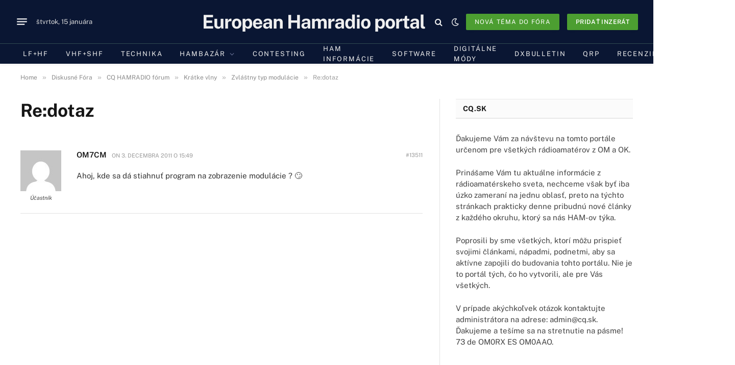

--- FILE ---
content_type: text/javascript
request_url: https://cq.sk/wp-content/cache/wpfc-minified/8m5srcza/7nrio.js
body_size: 17817
content:
import{jsonrepair as t}from"./jsonrepair/index.js";!function(){var e=window.gptranslateSettings||{};e=e[function(){const t=document.querySelectorAll('script[type="module"]'),e=new URL(import.meta.url);for(const a of t)if(a.src===e.href)return a;return null}().getAttribute("data-gt-widget-id")]||e;var a={af:PLG_GPTRANSLATE_LANGUAGE_NAME_AF,sq:PLG_GPTRANSLATE_LANGUAGE_NAME_SQ,am:PLG_GPTRANSLATE_LANGUAGE_NAME_AM,ar:PLG_GPTRANSLATE_LANGUAGE_NAME_AR,hy:PLG_GPTRANSLATE_LANGUAGE_NAME_HY,az:PLG_GPTRANSLATE_LANGUAGE_NAME_AZ,eu:PLG_GPTRANSLATE_LANGUAGE_NAME_EU,be:PLG_GPTRANSLATE_LANGUAGE_NAME_BE,bn:PLG_GPTRANSLATE_LANGUAGE_NAME_BN,bs:PLG_GPTRANSLATE_LANGUAGE_NAME_BS,bg:PLG_GPTRANSLATE_LANGUAGE_NAME_BG,ca:PLG_GPTRANSLATE_LANGUAGE_NAME_CA,ceb:PLG_GPTRANSLATE_LANGUAGE_NAME_CEB,ny:PLG_GPTRANSLATE_LANGUAGE_NAME_NY,zh:PLG_GPTRANSLATE_LANGUAGE_NAME_ZH,zt:PLG_GPTRANSLATE_LANGUAGE_NAME_ZT,co:PLG_GPTRANSLATE_LANGUAGE_NAME_CO,hr:PLG_GPTRANSLATE_LANGUAGE_NAME_HR,cs:PLG_GPTRANSLATE_LANGUAGE_NAME_CS,da:PLG_GPTRANSLATE_LANGUAGE_NAME_DA,nl:PLG_GPTRANSLATE_LANGUAGE_NAME_NL,en:PLG_GPTRANSLATE_LANGUAGE_NAME_EN,eo:PLG_GPTRANSLATE_LANGUAGE_NAME_EO,et:PLG_GPTRANSLATE_LANGUAGE_NAME_ET,tl:PLG_GPTRANSLATE_LANGUAGE_NAME_TL,fi:PLG_GPTRANSLATE_LANGUAGE_NAME_FI,fr:PLG_GPTRANSLATE_LANGUAGE_NAME_FR,fy:PLG_GPTRANSLATE_LANGUAGE_NAME_FY,gl:PLG_GPTRANSLATE_LANGUAGE_NAME_GL,ka:PLG_GPTRANSLATE_LANGUAGE_NAME_KA,de:PLG_GPTRANSLATE_LANGUAGE_NAME_DE,el:PLG_GPTRANSLATE_LANGUAGE_NAME_EL,gu:PLG_GPTRANSLATE_LANGUAGE_NAME_GU,ht:PLG_GPTRANSLATE_LANGUAGE_NAME_HT,ha:PLG_GPTRANSLATE_LANGUAGE_NAME_HA,haw:PLG_GPTRANSLATE_LANGUAGE_NAME_HAW,iw:PLG_GPTRANSLATE_LANGUAGE_NAME_IW,hi:PLG_GPTRANSLATE_LANGUAGE_NAME_HI,hmn:PLG_GPTRANSLATE_LANGUAGE_NAME_HMN,hu:PLG_GPTRANSLATE_LANGUAGE_NAME_HU,is:PLG_GPTRANSLATE_LANGUAGE_NAME_IS,ig:PLG_GPTRANSLATE_LANGUAGE_NAME_IG,id:PLG_GPTRANSLATE_LANGUAGE_NAME_ID,ga:PLG_GPTRANSLATE_LANGUAGE_NAME_GA,it:PLG_GPTRANSLATE_LANGUAGE_NAME_IT,ja:PLG_GPTRANSLATE_LANGUAGE_NAME_JA,jw:PLG_GPTRANSLATE_LANGUAGE_NAME_JW,kn:PLG_GPTRANSLATE_LANGUAGE_NAME_KN,kk:PLG_GPTRANSLATE_LANGUAGE_NAME_KK,km:PLG_GPTRANSLATE_LANGUAGE_NAME_KM,ko:PLG_GPTRANSLATE_LANGUAGE_NAME_KO,ku:PLG_GPTRANSLATE_LANGUAGE_NAME_KU,ky:PLG_GPTRANSLATE_LANGUAGE_NAME_KY,lo:PLG_GPTRANSLATE_LANGUAGE_NAME_LO,la:PLG_GPTRANSLATE_LANGUAGE_NAME_LA,lv:PLG_GPTRANSLATE_LANGUAGE_NAME_LV,lt:PLG_GPTRANSLATE_LANGUAGE_NAME_LT,lb:PLG_GPTRANSLATE_LANGUAGE_NAME_LB,mk:PLG_GPTRANSLATE_LANGUAGE_NAME_MK,mg:PLG_GPTRANSLATE_LANGUAGE_NAME_MG,ms:PLG_GPTRANSLATE_LANGUAGE_NAME_MS,ml:PLG_GPTRANSLATE_LANGUAGE_NAME_ML,mt:PLG_GPTRANSLATE_LANGUAGE_NAME_MT,mi:PLG_GPTRANSLATE_LANGUAGE_NAME_MI,mr:PLG_GPTRANSLATE_LANGUAGE_NAME_MR,mn:PLG_GPTRANSLATE_LANGUAGE_NAME_MN,my:PLG_GPTRANSLATE_LANGUAGE_NAME_MY,ne:PLG_GPTRANSLATE_LANGUAGE_NAME_NE,no:PLG_GPTRANSLATE_LANGUAGE_NAME_NO,ps:PLG_GPTRANSLATE_LANGUAGE_NAME_PS,fa:PLG_GPTRANSLATE_LANGUAGE_NAME_FA,pl:PLG_GPTRANSLATE_LANGUAGE_NAME_PL,pt:PLG_GPTRANSLATE_LANGUAGE_NAME_PT,pa:PLG_GPTRANSLATE_LANGUAGE_NAME_PA,ro:PLG_GPTRANSLATE_LANGUAGE_NAME_RO,ru:PLG_GPTRANSLATE_LANGUAGE_NAME_RU,sm:PLG_GPTRANSLATE_LANGUAGE_NAME_SM,gd:PLG_GPTRANSLATE_LANGUAGE_NAME_GD,sr:PLG_GPTRANSLATE_LANGUAGE_NAME_SR,st:PLG_GPTRANSLATE_LANGUAGE_NAME_ST,sn:PLG_GPTRANSLATE_LANGUAGE_NAME_SN,sd:PLG_GPTRANSLATE_LANGUAGE_NAME_SD,si:PLG_GPTRANSLATE_LANGUAGE_NAME_SI,sk:PLG_GPTRANSLATE_LANGUAGE_NAME_SK,sl:PLG_GPTRANSLATE_LANGUAGE_NAME_SL,so:PLG_GPTRANSLATE_LANGUAGE_NAME_SO,es:PLG_GPTRANSLATE_LANGUAGE_NAME_ES,su:PLG_GPTRANSLATE_LANGUAGE_NAME_SU,sw:PLG_GPTRANSLATE_LANGUAGE_NAME_SW,sv:PLG_GPTRANSLATE_LANGUAGE_NAME_SV,tg:PLG_GPTRANSLATE_LANGUAGE_NAME_TG,ta:PLG_GPTRANSLATE_LANGUAGE_NAME_TA,te:PLG_GPTRANSLATE_LANGUAGE_NAME_TE,th:PLG_GPTRANSLATE_LANGUAGE_NAME_TH,tr:PLG_GPTRANSLATE_LANGUAGE_NAME_TR,uk:PLG_GPTRANSLATE_LANGUAGE_NAME_UK,ur:PLG_GPTRANSLATE_LANGUAGE_NAME_UR,uz:PLG_GPTRANSLATE_LANGUAGE_NAME_UZ,vi:PLG_GPTRANSLATE_LANGUAGE_NAME_VI,cy:PLG_GPTRANSLATE_LANGUAGE_NAME_CY,xh:PLG_GPTRANSLATE_LANGUAGE_NAME_XH,yi:PLG_GPTRANSLATE_LANGUAGE_NAME_YI,yo:PLG_GPTRANSLATE_LANGUAGE_NAME_YO,zu:PLG_GPTRANSLATE_LANGUAGE_NAME_ZU},n={"en-US":"US English Female","en-AU":"Australian Female","en-GB":"UK English Female",en:"UK English Female","es-ES":"Spanish Female",es:"Spanish Female","et-EE":"Estonian Male",et:"Estonian Male","fr-CA":"French Canadian Female","fr-FR":"French Female",fr:"French Female","de-DE":"Deutsch Female",de:"Deutsch Female","it-IT":"Italian Female",it:"Italian Female","el-GR":"Greek Female",el:"Greek Female","hu-HU":"Hungarian Female",hu:"Hungarian Female","tr-TR":"Turkish Female",tr:"Turkish Female","uk-UA":"Ukrainian Female",uk:"Ukrainian Female","ru-RU":"Russian Female",ru:"Russian Female","nl-BE":"Dutch Female","nl-NL":"Dutch Female",nl:"Dutch Female","sv-FI":"Swedish Female","sv-SE":"Swedish Female",sv:"Swedish Female","nb-NO":"Norwegian Female",nb:"Norwegian Female",no:"Norwegian Female","ja-JP":"Japanese Female",ja:"Japanese Female","ko-KR":"Korean Female",ko:"Korean Female","zh-HK":"Chinese (Hong Kong) Female","zh-TW":"Chinese Taiwan Female","zh-CN":"Chinese Female","zh-MO":"Chinese Female","zh-SG":"Chinese Female",zh:"Chinese Female",zt:"Chinese Female","hi-IN":"Hindi Female",hi:"Hindi Female","sr-BA":"Serbian Male","sr-SP":"Serbian Male",sr:"Serbian Male","hr-BA":"Croatian Male","hr-HR":"Croatian Male",hr:"Croatian Male","bs-BA":"Bosnian Male",bs:"Bosnian Male","ro-RO":"Romanian Female",ro:"Romanian Female","ca-ES":"Catalan Male",ca:"Catalan Male","fi-FI":"Finnish Female",fi:"Finnish Female","af-ZA":"Afrikaans Male",af:"Afrikaans Male","sq-AL":"Albanian Male",sq:"Albanian Male","ar-AR":"Arabic Male","ar-AE":"Arabic Male","ar-AA":"Arabic Male",ar:"Arabic Male","hy-AM":"Armenian Male",hy:"Armenian Male","cs-CZ":"Czech Female",cs:"Czech Female","da-DK":"Danish Female",da:"Danish Female",eo:"Esperanto Male","is-IS":"Icelandic Male",is:"Icelandic Male","id-ID":"Indonesian Female",id:"Indonesian Female","lv-LV":"Latvian Male",lv:"Latvian Male","mk-MK":"Macedonian Male",mk:"Macedonian Male",md:"Moldavian Female","fil-PH":"Filipino Female",tl:"Filipino Female","pl-PL":"Polish Female",pl:"Polish Female","pt-BR":"Brazilian Portuguese Female","pt-PT":"Portuguese Female",pt:"Portuguese Female","sk-SK":"Slovak Female",sk:"Slovak Female","sw-KE":"Swahili Male",sw:"Swahili Male","ta-IN":"Tamil Male",ta:"Tamil Male","th-TH":"Thai Female",th:"Thai Female","vi-VN":"Vietnamese Male",vi:"Vietnamese Male","cy-GB":"Welsh Male",cy:"Welsh Male","bn-BD":"Bangla Bangladesh Female","bn-IN":"Bangla India Female",bn:"Bangla Bangladesh Female"},r={"en-US":"US English Male","en-AU":"Australian Male","en-GB":"UK English Male",en:"UK English Male","es-ES":"Spanish Male",es:"Spanish Male","et-EE":"Estonian Male",et:"Estonian Male","fr-CA":"French Canadian Male","fr-FR":"French Male",fr:"French Male","de-DE":"Deutsch Male",de:"Deutsch Male","it-IT":"Italian Male",it:"Italian Male","el-GR":"Greek Male",el:"Greek Male","hu-HU":"Hungarian Male",hu:"Hungarian Male","tr-TR":"Turkish Male",tr:"Turkish Male","uk-UA":"Ukrainian Female",uk:"Ukrainian Female","ru-RU":"Russian Male",ru:"Russian Male","nl-BE":"Dutch Male","nl-NL":"Dutch Male",nl:"Dutch Male","sv-FI":"Swedish Male","sv-SE":"Swedish Male",sv:"Swedish Male","nb-NO":"Norwegian Male",nb:"Norwegian Male",no:"Norwegian Male","ja-JP":"Japanese Male",ja:"Japanese Male","ko-KR":"Korean Male",ko:"Korean Male","zh-HK":"Chinese (Hong Kong) Male","zh-TW":"Chinese Taiwan Male","zh-CN":"Chinese Male","zh-MO":"Chinese Male","zh-SG":"Chinese Male",zh:"Chinese Male",zt:"Chinese Male","hi-IN":"Hindi Male",hi:"Hindi Male","sr-BA":"Serbian Male","sr-SP":"Serbian Male",sr:"Serbian Male","hr-BA":"Croatian Male","hr-HR":"Croatian Male",hr:"Croatian Male","bs-BA":"Bosnian Male",bs:"Bosnian Male","ro-RO":"Romanian Female",ro:"Romanian Female","ca-ES":"Catalan Male",ca:"Catalan Male","fi-FI":"Finnish Male",fi:"Finnish Male","af-ZA":"Afrikaans Male",af:"Afrikaans Male","sq-AL":"Albanian Male",sq:"Albanian Male","ar-AR":"Arabic Male","ar-AE":"Arabic Male","ar-AA":"Arabic Male",ar:"Arabic Male","hy-AM":"Armenian Male",hy:"Armenian Male","cs-CZ":"Czech Male",cs:"Czech Male","da-DK":"Danish Male",da:"Danish Male",eo:"Esperanto Male","is-IS":"Icelandic Male",is:"Icelandic Male","id-ID":"Indonesian Male",id:"Indonesian Male","lv-LV":"Latvian Male",lv:"Latvian Male","mk-MK":"Macedonian Male",mk:"Macedonian Male",md:"Moldavian Male","fil-PH":"Filipino Female",tl:"Filipino Female","pl-PL":"Polish Male",pl:"Polish Male","pt-BR":"Brazilian Portuguese Male","pt-PT":"Portuguese Male",pt:"Portuguese Male","sk-SK":"Slovak Male",sk:"Slovak Male","sw-KE":"Swahili Male",sw:"Swahili Male","ta-IN":"Tamil Male",ta:"Tamil Male","th-TH":"Thai Male",th:"Thai Male","vi-VN":"Vietnamese Male",vi:"Vietnamese Male","cy-GB":"Welsh Male",cy:"Welsh Male","bn-BD":"Bangla Bangladesh Male","bn-IN":"Bangla India Male",bn:"Bangla Bangladesh Male"},i={"en-US":"US English Female","en-AU":"Australian Female","en-GB":"UK English Female",en:"UK English Female","es-ES":"Spanish Female",es:"Spanish Female","et-EE":"Estonian Male",et:"Estonian Male","fr-CA":"French Canadian Female","fr-FR":"French Female",fr:"French Female","de-DE":"Deutsch Female",de:"Deutsch Female","it-IT":"Italian Female",it:"Italian Female","el-GR":"Greek Female",el:"Greek Female","hu-HU":"Hungarian Female",hu:"Hungarian Female","tr-TR":"Turkish Female",tr:"Turkish Female","uk-UA":"Ukrainian Female",uk:"Ukrainian Female","ru-RU":"Russian Female",ru:"Russian Female","nl-BE":"Dutch Female","nl-NL":"Dutch Female",nl:"Dutch Female","sv-FI":"Swedish Female","sv-SE":"Swedish Female",sv:"Swedish Female","nb-NO":"Norwegian Female",nb:"Norwegian Female",no:"Norwegian Female","ja-JP":"Japanese Female",ja:"Japanese Female","ko-KR":"Korean Female",ko:"Korean Female","zh-HK":"Chinese (Hong Kong) Female","zh-TW":"Chinese Taiwan Female","zh-CN":"Chinese Female","zh-MO":"Chinese Female","zh-SG":"Chinese Female",zh:"Chinese Female",zt:"Chinese Female","hi-IN":"Hindi Female",hi:"Hindi Female","sr-BA":"Serbian Male","sr-SP":"Serbian Male",sr:"Serbian Male","hr-BA":"Croatian Male","hr-HR":"Croatian Male",hr:"Croatian Male","bs-BA":"Bosnian Male",bs:"Bosnian Male","ro-RO":"Romanian Female",ro:"Romanian Female","ca-ES":"Catalan Male",ca:"Catalan Male","fi-FI":"Finnish Female",fi:"Finnish Female","af-ZA":"Afrikaans Male",af:"Afrikaans Male","sq-AL":"Albanian Male",sq:"Albanian Male","ar-AR":"Arabic Female","ar-AE":"Arabic Female","ar-AA":"Arabic Female",ar:"Arabic Female","hy-AM":"Armenian Male",hy:"Armenian Male","cs-CZ":"Czech Female",cs:"Czech Female","da-DK":"Danish Female",da:"Danish Female",eo:"Esperanto Male","is-IS":"Icelandic Male",is:"Icelandic Male","id-ID":"Indonesian Female",id:"Indonesian Female","lv-LV":"Latvian Male",lv:"Latvian Male","mk-MK":"Macedonian Male",mk:"Macedonian Male",md:"Moldavian Female","fil-PH":"Filipino Female","pl-PL":"Polish Female",pl:"Polish Female","pt-BR":"Brazilian Portuguese Female","pt-PT":"Portuguese Female",pt:"Portuguese Female","sk-SK":"Slovak Female",sk:"Slovak Female","sw-KE":"Swahili Male",sw:"Swahili Male","ta-IN":"Tamil Female",ta:"Tamil Female","th-TH":"Thai Female",th:"Thai Female","vi-VN":"Vietnamese Female",vi:"Vietnamese Female","cy-GB":"Welsh Male",cy:"Welsh Male","bn-BD":"Bangla Bangladesh Female","bn-IN":"Bangla India Female",bn:"Bangla Bangladesh Female"},s=e.default_language||"auto",o=s,l=[],c=0,g=0,p=!1,d={},u={},h={},A={},m="",_="",f=[],E=!1,L="",v="",G=!1,w=location.href,N=window.location.href,S=e.languages||Object.keys(a),b=e.alt_flags||{},T=e.realtime_translations_retrigger_events,y=e.realtime_translations_retrigger_events_delay,M=e.flag_style||"2d",P=e.widget_max_height||260,R="local"==e.flag_loading?e.flags_location:"https://cdn.gtranslate.net/flags/",x=(e.custom_domains,e.switcher_horizontal_position||"left"),C=e.switcher_vertical_position||"bottom",U=e.float_switcher_open_direction||"top",F=(e.native_language_names,parseInt(e.detect_browser_language)||!1),k=parseInt(e.detect_current_language)||!1,I=parseInt(e.detect_default_language)||!1,q=parseInt(e.autotranslate_detected_language)||!1,O=parseInt(e.always_detect_autotranslated_language)||!1,j=parseInt(e.show_language_titles)||!1,z=parseInt(e.enable_dropdown)||!1,D=parseInt(e.equal_widths)||!1,B=e.reader_button_position||!1,W=e.wrapper_selector||".gptranslate_wrapper",H=e.custom_css||"",K=a,J=parseInt(gptInitialTranslationDelay)?parseInt(gptInitialTranslationDelay):1,$=".gpt_container-"+Array.from("float"+W).reduce((function(t,e){return 0|31*t+e.charCodeAt(0)}),0).toString(36),V="",Y=H;R+=("3d"==M?32:"svg")+"/";var Z="3d"==M?".png":".svg",X=!1;function Q(t){return"zh"!=t&&"zt"!=t||"https://cdn.gtranslate.net/flags/svg/"!=R||(R=e.flags_location,R+=("3d"==M?32:"svg")+"/",Z="3d"==M?".png":".svg"),b[t]?"usa"==b[t]?R+"en-us"+Z:"canada"==b[t]?R+"en-ca"+Z:"ireland"==b[t]?R+"en-ie"+Z:"brazil"==b[t]?R+"pt-br"+Z:"mexico"==b[t]?R+"es-mx"+Z:"argentina"==b[t]?R+"es-ar"+Z:"colombia"==b[t]?R+"es-co"+Z:"quebec"==b[t]?R+"fr-qc"+Z:"taiwan"==b[t]?R+"zh-TW"+Z:"hongkong"==b[t]?R+"zh-HK"+Z:b[t]:R+t+Z}var tt=document.querySelector("html").getAttribute("lang");"zh-TW"===tt&&(tt="zt-TW");var et,at=tt||s,nt=gptStorage.getItem("googtrans");(at=nt&&nt.split("|")[1]||at,k&&at.length>2&&at.indexOf("-")>-1&&(at=at.split("-")[0]),I&&tt)&&((et=tt).indexOf("-")>-1?s=et.split("-")[0]:2==et.length&&(s=et));if(q&&tt&&((et=tt).indexOf("-")>-1?at=et.split("-")[0]:2==et.length&&(at=et),k&&gptStorage.getItem("googtrans")&&!gptDisableControl&&!O)){const Tt=nt.split("|")[1];Tt!=at&&(at=Tt)}K[at]||(at=s);var rt=nt&&nt.split("|")[0]||at,it=parseInt(chatgptPopupFontsize-6),st=parseInt(chatgptPopupFontsize-1);if(Y+="div.progress.progress-gptranslate,div.progress.progress-gptranslate-reading{position:fixed;top:50%;left:50%;width:400px;margin-left:-200px;height:150px;display:block;background:transparent;margin-top:-75px;z-index:9999}",Y+="div.progress-gptranslate div.toast,div.progress-gptranslate-reading div.toast{background:#FFF;width:100%} div.progress.progress-gptranslate div.progress-bar,div.progress.progress-gptranslate-reading div.progress-bar{height:20px}",Y+="div.skiptranslate{display:none!important}",Y+="body{top:0!important}",Y+="font font{background-color:transparent!important;box-shadow:none!important;position:initial!important}",Y+=".gpt_float_switcher{font-family:Arial;font-size:20px;border-radius:2px;color:#555;display:inline-block;line-height:20px;background:#fff;overflow:hidden;transition:all .5s cubic-bezier(0.4, 0, 1, 1)}",Y+=".gpt_float_switcher img{vertical-align:middle;display:inline-block;width:32px;height:auto;margin:0 5px 0 0;border-radius:3px}",gptPopupShadow&&(Y+=".gpt_float_switcher{box-shadow:rgba(0,0,0,0.15) 0 5px 15px}"),"left"==U||"right"==U){var ot=.7*window.innerWidth-120;window.innerWidth<1e3&&(ot=window.innerWidth-260),ot+="px","inline"==x&&(ot="calc(100% - 122px)"),Y+=".gpt_float_switcher .gpt_options{position:relative;z-index:777;float:"+U+";max-width:"+ot+";overflow:hidden;transform:translateX(-"+window.innerWidth+"px);opacity:0;cursor:pointer;transition:all .8s cubic-bezier(.3,1.1,.4,1.1)}",Y+=".gpt_float_switcher .gpt_options a{display:inline-block;text-align:left;text-decoration:none;padding:"+(it>10?10:it)+"px "+(st>15?15:st)+"px;color:#444;transition:color .4s linear}",Y+=".gpt_float_switcher .gt-selected{position:relative;z-index:888;float:left;cursor:pointer;text-transform:uppercase;overflow:hidden;"+("inline"!=x&&"text-align:"+x)+"}"}else Y+=".gpt_float_switcher .gpt_options{position:relative;z-index:777;max-height:"+P+"px;overflow-y:auto;transform:translateY(-30px);opacity:0;cursor:pointer;transition:all .8s cubic-bezier(.3,1.1,.4,1.1)}",Y+=".gpt_float_switcher .gpt_options a{display:block;text-decoration:none;padding:"+(it>10?10:it)+"px "+(st>15?15:st)+"px;color:#444;transition:color .4s linear}",Y+=".gpt_float_switcher .gt-selected{position:relative;z-index:888;cursor:pointer;text-transform:uppercase;overflow:hidden;"+("inline"!=x&&"text-align:"+x)+"}";"inline"==x&&z&&(Y+=".gpt_float_switcher .gpt_options{position:absolute}"),Y+=".gpt_float_switcher .gpt_options.gt-open{opacity:1;transform:translateX(0px)}",Y+=".gpt_float_switcher .gpt_options::-webkit-scrollbar-track{background-color:#f5f5f5}",Y+=".gpt_float_switcher .gpt_options::-webkit-scrollbar{width:5px}",Y+=".gpt_float_switcher .gpt_options::-webkit-scrollbar-thumb{background-color:#888}",Y+=".gpt_float_switcher .gpt_options a:hover{background:#6070a0;color:#fff}",Y+=".gpt_float_switcher .gpt_options a.gpt-current{display:none}",Y+=".gpt_float_switcher .gt-selected .gpt-current-lang{padding:"+(it>10?10:it)+"px "+(st>15?15:st)+"px;color:#333;font-weight:bold}",Y+=".gpt_float_switcher .gt-selected .gpt-current-lang span.gt-lang-code{position:relative;top:2px}",Y+="div.progress-gptranslate div.toast-header strong.progress-text,div.progress-gptranslate-reading div.toast-header strong.progress-text,div.progress-gptranslate button.btn-close,div.progress-gptranslate-reading button.btn-close{font-size:14px}div.progress-gptranslate div.toast-header small.text-muted,div.progress-gptranslate-reading div.toast-header small.text-muted{font-size:12.25px}",chatgptEnableReader&&(Y+='.gpt_float_switcher svg[data-icon="play-state"],.gpt_float_switcher svg[data-icon="stop-state"]{margin-left:10px;vertical-align: middle}');var lt="left"==U||"right"==U?90:0,ct="left"==x?"margin-right":"margin-left";"string"!=typeof svgIconArrow||svgIconArrow.trim().endsWith("</svg>")||(svgIconArrow+="</svg>"),Y+=".gpt_float_switcher .gt-selected .gpt-current-lang span.gpt_float_switcher-arrow{display:inline-block;height:24px;width:15px;vertical-align:middle;background-image:url('data:image/svg+xml;utf8,"+svgIconArrow+"');background-position:50%;background-size:11px;background-repeat:no-repeat;transition:all .3s;transform:rotate("+(lt-180)+"deg)}",Y+=".gpt_float_switcher .gt-selected .gpt-current-lang span.gpt_float_switcher-arrow.gpt_arrow_rotate{transform:rotate("+lt+"deg)}",V+="inline"==x?'<div id="gpt_float_wrapper"><div class="gpt_float_switcher notranslate gpt-inline-wrapper" style="opacity:0">':'<div id="gpt_float_wrapper" style="position:fixed;'+C+":20px;"+x+":20px;"+ct+':20px;z-index:999999;"><div class="gpt_float_switcher notranslate" style="opacity:0">';var gt="";if(chatgptEnableReader&&(gt='<svg aria-hidden="true" focusable="false" data-prefix="fas" data-icon="play-state" class="svg-inline--fa fa-play-state fa-w-16" role="img" xmlns="http://www.w3.org/2000/svg" viewBox="0 0 512 512"><path fill="currentColor" d="M256 8C119 8 8 119 8 256s111 248 248 248 248-111 248-248S393 8 256 8zm115.7 272l-176 101c-15.8 8.8-35.7-2.5-35.7-21V152c0-18.4 19.8-29.8 35.7-21l176 107c16.4 9.2 16.4 32.9 0 42z"></path></svg>'),j)var pt='<div class="gt-selected"><div class="gpt-current-lang"><img src="'+Q(at)+'" alt="'+at+'" class="gptranslate-flag"> <span class="gt-lang-code">'+at+'</span> <span class="gpt_float_switcher-arrow"></span>'+gt+"</div></div>";else pt='<div class="gt-selected"><div class="gpt-current-lang"><img src="'+Q(at)+'" alt="'+at+'" title="'+at+'" class="gptranslate-flag"> <span class="gt-lang-code"></span> <span class="gpt_float_switcher-arrow"></span>'+gt+"</div></div>";var dt='<div class="gpt_options" style="display:none">';S.forEach((function(t){var e=document.createElement("a");e.classList.add("nturl"),at==t&&e.classList.add("gpt-current"),e.setAttribute("data-gpt-lang",t),e.setAttribute("href","#"),e.setAttribute("role","button");var a=document.createElement("img");z?a.setAttribute("data-gt-lazy-src",Q(t)):a.setAttribute("src",Q(t)),a.alt=t,a.classList.add("gptranslate-flag"),e.appendChild(a),j?e.innerHTML+=" "+K[t]:a.setAttribute("title",K[t]),dt+=e.outerHTML})),dt+="</div>",V+="top"==C&&"bottom"==U||"bottom"==C&&"bottom"==U||"inline"==C&&"bottom"==U?pt+dt:dt+pt,V+="</div></div>",z||(Y+=`div.gpt_float_switcher{box-shadow:none}div.gpt_float_switcher div.gpt_options{display:flex!important;flex-wrap:wrap;opacity:1;transform:none;transition:none}div.gpt_float_switcher{transition:none}div.gpt_float_switcher{width:100%}div.gpt_float_switcher div.gt-selected div.gpt-current-lang img,div.gpt_float_switcher div.gt-selected div.gpt-current-lang span,div.gpt_float_switcher div.gt-selected div.gpt-current-lang span.gpt_float_switcher-arrow{display:none}div.gpt_float_switcher div.gpt_options a.gpt-current{display:block}a.gpt-current img{border: 1px solid ${e.widget_text_color};padding: 1px;}div.gpt_float_switcher img{margin:0}div.gpt_float_switcher div.gpt_options a:hover{background:transparent}div.gpt_float_switcher div.gpt_options a:hover{color:inherit}div.gpt_float_switcher svg[data-icon="play-state"],div.gpt_float_switcher svg[data-icon="stop-state"]{margin-left:0}`,chatgptEnableReader||(Y+="div.gpt_float_switcher div.gt-selected div.gpt-current-lang{padding:0}"),"bottom"==B&&setTimeout((function(){const t=document.querySelector(".gpt_float_switcher"),e=t.querySelector(".gt-selected"),a=t.querySelector(".gpt_options");e&&a&&t.insertBefore(e,a.nextSibling)}),0)),!z&&D&&j&&(Y+="div.gpt_float_switcher div.gpt_options a.nturl{flex: 1 1 120px}");var ut=document.createElement("style");function ht(){var t=gptStorage.getItem("googtrans");return t?t.split("|")[1]:null}async function At(t,e,n,r){if(1===gTranslateEngine&&"zt"==e&&(e="zh-TW"),gptTranslateMetadata){if(L){const c=document.querySelector("title");c&&(c.text=L);const g=document.querySelector('meta[property="og:title"]');g&&g.setAttribute("content",L);const p=document.querySelector('meta[name="twitter:title"]');p&&p.setAttribute("content",L);const d=document.querySelector('meta[name="title"]');d&&d.setAttribute("content",L);const h=document.querySelector('meta[name="metatitle"]');h&&h.setAttribute("content",L)}if(v){const f=document.querySelector("meta[name=description]");f&&f.setAttribute("content",v);const E=document.querySelector('meta[property="og:description"]');E&&E.setAttribute("content",v);const w=document.querySelector('meta[name="twitter:description"]');w&&w.setAttribute("content",v)}if(gptSetHtmlLang){const N=document.querySelector("html");N&&N.setAttribute("lang",s)}if(gptAddCanonical){const b=document.querySelector("link[rel=canonical]");b&&b.setAttribute("href",window.location.href)}if(e!=t){var i=!!chatgptMetadataWordsLeafnodesExcluded&&chatgptMetadataWordsLeafnodesExcluded.split(",").map((function(t){return t.trim()}));const T="https://translate.googleapis.com/translate_a/single?client=gtx&sl="+t+"&tl="+e+"&dt=t&q=",y=document.querySelector("title");if(y){L||(L=y.text);const P=y.text;let R=!1;if(i)for(let x=0;x<i.length;x++){let C=i[x];if(P.toLowerCase().indexOf(C.toLowerCase())>-1){R=!0;break}}if(P.trim()&&!R)if(r){const U=document.querySelector('meta[property="og:title"]');U&&U.setAttribute("content",P);const F=document.querySelector('meta[name="twitter:title"]');F&&F.setAttribute("content",P);const k=document.querySelector('meta[name="title"]');k&&k.setAttribute("content",P);const I=document.querySelector('meta[name="metatitle"]');I&&I.setAttribute("content",P)}else{let q="";if(A[P])q=A[P];else{const O=function(t,e,a){if(!t||"string"!=typeof t)return{matched:!1};if("undefined"==typeof chatgptWordsLeafnodesExcludedByLanguage)return{matched:!1};const n=t.trim();for(var r in chatgptWordsLeafnodesExcludedByLanguage){var i=chatgptWordsLeafnodesExcludedByLanguage[r];if(!("*"!==i.words_leafnodes_excluded_bylanguage_language_original&&i.words_leafnodes_excluded_bylanguage_language_original!==e||"*"!==i.words_leafnodes_excluded_bylanguage_language_target&&i.words_leafnodes_excluded_bylanguage_language_target!==a)){const t=i.words_leafnodes_excluded_bylanguage,e=i.words_leafnodes_excluded_bylanguage_translation;if(!t)continue;if(t.split(",").map((t=>t.trim())).includes(n))return e&&""!==e.trim()?{matched:!0,replaced:!0,value:e}:{matched:!0,replaced:!1,value:n}}}return{matched:!1}}(P,t,e);if(O.matched)q=O.value;else if(!gptMetadataChosenEngine||gTranslateEngine){const j=await fetch(T+encodeURIComponent(P));q=(await j.json())[0].map((t=>t[0])).join("")}else{const z={};z[P]="";const D=await Gt(z,t,e,0);q=Object.entries(D)[0]?.[1]}}if(q){y.text=q;const B=document.querySelector('meta[property="og:title"]');B&&B.setAttribute("content",q);const W=document.querySelector('meta[name="twitter:title"]');W&&W.setAttribute("content",q);const H=document.querySelector('meta[name="title"]');H&&H.setAttribute("content",q);const K=document.querySelector('meta[name="metatitle"]');K&&K.setAttribute("content",q)}}}const M=document.querySelector("meta[name=description]");if(M){v||(v=M.getAttribute("content"));const J=M.getAttribute("content");if(J.trim()){let $="";if(!gptMetadataChosenEngine||gTranslateEngine){const V=await fetch(T+encodeURIComponent(J));$=(await V.json())[0].map((t=>t[0])).join("")}else{const Y={};Y[J]="";const Z=await Gt(Y,t,e,0);$=Object.entries(Z)[0]?.[1]}if($){M.setAttribute("content",$);const X=document.querySelector('meta[property="og:description"]');X&&X.setAttribute("content",$);const Q=document.querySelector('meta[name="twitter:description"]');Q&&Q.setAttribute("content",$),u[J]=$}}}}}if(gptTranslatePlaceholders){const tt=document.querySelectorAll("form *[data-original-placeholder]");tt.length>0&&tt.forEach((function(t,e){let a=t.getAttribute("data-original-placeholder");a&&(t.setAttribute("placeholder",a),t.removeAttribute("data-original-placeholder"))}))}if(gptTranslateAltImages){const et=document.querySelectorAll("img[data-original-alt]");et.length>0&&et.forEach((function(t,e){let a=t.getAttribute("data-original-alt");a&&(t.setAttribute("alt",a),t.removeAttribute("data-original-alt"))}))}if(gptTranslateTitles){const at=document.querySelectorAll("*[data-original-title]");at.length>0&&at.forEach((function(t,e){let a=t.getAttribute("data-original-title");a&&(t.setAttribute("title",a),t.removeAttribute("data-original-title"))}))}if(gptTranslateSrcImages){const nt=document.querySelectorAll("*[data-original-src]");nt.length>0&&nt.forEach((function(t,e){let a=t.getAttribute("data-original-src");a&&(t.setAttribute("src",a),t.removeAttribute("data-original-src"))}));const rt=document.querySelectorAll("*[data-original-srcset]");rt.length>0&&rt.forEach((function(t,e){let a=t.getAttribute("data-original-srcset");a&&(t.setAttribute("srcset",a),t.removeAttribute("data-original-srcset"))}))}if(gptTranslateValues){const it=document.querySelectorAll("*[data-original-value]");it.length>0&&it.forEach((function(t,e){let a=t.getAttribute("data-original-value");a&&(t.setAttribute("value",a),t.removeAttribute("data-original-value"))}))}if(e!=t){const st="https://translate.googleapis.com/translate_a/single?client=gtx&sl="+t+"&tl="+e+"&dt=t&q=";if(gptTranslatePlaceholders){const ot=document.querySelectorAll("form *[placeholder]");ot.length>0&&ot.forEach((async function(a,n){let i=a.getAttribute("placeholder");if(i.trim()){let s="";if(!gptMetadataChosenEngine||gTranslateEngine){let t=await fetch(st+encodeURIComponent(i));s=(await t.json())[0].map((t=>t[0])).join("")}else{const a={};a[i]="";const r=await Gt(a,t,e,n);s=Object.entries(r)[0]?.[1]}s&&(a.setAttribute("placeholder",s),a.setAttribute("data-original-placeholder",i),r&&a.setAttribute("data-original-placeholder",s))}}))}if(gptTranslateAltImages){let lt="";chatgptClassesAltimagesExcluded.trim()&&(lt=chatgptClassesAltimagesExcluded.trim().split(",").map((t=>`:not(.${t.trim()})`)).join(""));const ct=document.querySelectorAll(`img[alt]:not(.gptranslate-flag)${lt}`);if(ct.length>0&&ct.forEach((async function(a,i){const s=a.getAttribute("alt");if(s&&s.trim()){let r="";if(n)r=n[s];else if(!gptMetadataChosenEngine||gTranslateEngine){const t=await fetch(st+encodeURIComponent(s));r=(await t.json())[0].map((t=>t[0])).join("")}else{const a={};a[s]="";const n=await Gt(a,t,e,i);r=Object.entries(n)[0]?.[1]}r&&(a.setAttribute("alt",r),a.setAttribute("data-original-alt",s),u[s]=r)}if(gptTranslateTitles){const i=a.getAttribute("title");if(i&&i.trim()){let o="";if(n&&n[i]&&(o=n[i]),!o&&!r||s!==i)if(!gptMetadataChosenEngine||gTranslateEngine){const t=await fetch(st+encodeURIComponent(i));o=(await t.json())[0].map((t=>t[0])).join("")}else{const a={};a[s]="";const n=await Gt(a,t,e,0);o=Object.entries(n)[0]?.[1]}o&&(a.setAttribute("title",o),a.setAttribute("data-original-title",i),r&&a.setAttribute("data-original-title",o))}}})),gptTranslateSrcImages){const gt=document.querySelectorAll(`img[src]:not(.gptranslate-flag)${lt}`);gt.length>0&&gt.forEach((async function(t,e){const a=t.getAttribute("src");if(a&&a.trim()){let e="";if(n&&n[a]&&(e=n[a]),e){t.setAttribute("src",e),t.setAttribute("data-original-src",a);const n=t.getAttribute("srcset");n&&n.trim()&&(t.setAttribute("srcset",e),t.setAttribute("data-original-srcset",n))}}}))}}if(gptTranslateTitles){let pt;pt=gptTranslateAltImages?document.querySelectorAll("*[title]:not(img)"):document.querySelectorAll("*[title]"),pt.length>0&&pt.forEach((async function(a,n){const i=a.getAttribute("title");if(i&&i.trim()){let s="";if(!gptMetadataChosenEngine||gTranslateEngine){const t=await fetch(st+encodeURIComponent(i));s=(await t.json())[0].map((t=>t[0])).join("")}else{const a={};a[i]="";const r=await Gt(a,t,e,n);s=Object.entries(r)[0]?.[1]}s&&(a.setAttribute("title",s),a.setAttribute("data-original-title",i),r&&a.setAttribute("data-original-title",s))}}))}if(gptTranslateValues){const dt=document.querySelectorAll("input[value], button[value]");dt.length>0&&dt.forEach((async function(a,n){let i=a.getAttribute("value");if(i&&i.trim()){const s=!isNaN(i),o=/^[^\s@]+@[^\s@]+\.[^\s@]+$/.test(i),l=/^(https?:\/\/|www\.)[^\s]+$/i.test(i);if(s||o||l)return;let c="";if(!gptMetadataChosenEngine||gTranslateEngine){let t=await fetch(st+encodeURIComponent(i));c=(await t.json())[0].map((t=>t[0])).join("")}else{const a={};a[i]="";const r=await Gt(a,t,e,n);c=Object.entries(r)[0]?.[1]}c&&(a.setAttribute("value",c),a.setAttribute("data-original-value",i),r&&a.setAttribute("data-original-value",c))}}))}if(gptRewriteLanguageUrl&&gptRewriteLanguageAlias&&!m)if(!r&&_&&e==o){const ut=new URL(_),ht=ut.pathname.split("/").filter(Boolean);for(let _t=0;_t<ht.length;_t++){const ft=ht[_t].toLowerCase();if(a.hasOwnProperty(ft)){gptOmitPrefixOriginalLanguage?ht.splice(_t,1):ht[_t]=o;break}}let At="/"+ht.join("/");ut.pathname.endsWith("/")&&"/"!==At&&(At+="/");const mt=ut.origin+At+ut.search+ut.hash;m=mt}else if(r){var l=decodeURI(window.location.href);if(gptIgnoreQuerystring){let wt=new URL(window.location.href);wt.search="",l=wt.toString()}const Et={task:"getaliastranslation",pagelink:l,language_original:t,language_translated:e},Lt=(new URLSearchParams(Et).toString(),`${gptServerSideLink}`),vt={method:"POST",body:JSON.stringify(Et),headers:{"Content-Type":"application/json; charset=utf-8",Accept:"application/json","x-gptranslate-key":gptApiKey}};fetch(Lt,vt).then((t=>t.text())).then((t=>{var e=JSON.parse(t);1==e.result&&e.translated_alias&&window.history.replaceState({},"",e.translated_alias)}))}else{const Nt=window.location.href,St=window.location.pathname.split("/").filter(Boolean);let bt=[],Tt=[];if(gptSubfolderInstallation){const Pt=Object.keys(a);let Rt=-1;for(let xt=0;xt<St.length;xt++){const Ct=St[xt].toLowerCase();if(Pt.includes(Ct)){Rt=xt;break}}-1!==Rt?(bt=St.slice(0,Rt+1),Tt=St.slice(Rt+1)):Tt=[...St]}else St[0]&&"index.php"===St[0].toLowerCase()&&bt.push(St.shift()),St[0]&&Object.prototype.hasOwnProperty.call(a,St[0].toLowerCase())&&bt.push(St.shift()),Tt=[...St];if(!Tt||Tt.length<1)return void(m=Nt);const yt=Tt[Tt.length-1],Mt=yt.toLowerCase().endsWith(".html");Mt&&(Tt[Tt.length-1]=yt.slice(0,-5));try{const Ut="||| ",Ft=(!!gptExcludedAliasSlugs&&gptExcludedAliasSlugs.split(",").map((function(t){return t.trim()})).filter(Boolean)||[]).map((t=>t.toLowerCase())),kt={},It=[];Tt.forEach(((t,e)=>{const a=t.toLowerCase();Ft.includes(a)?kt[e]=t:It.push({index:e,value:t.replace(/-/g," ")})}));let qt=It.map((t=>t.value)).join(Ut);const Ot="https://translate.googleapis.com/translate_a/single?client=gtx&sl="+(gptRewriteLanguageAliasOriginalLanguage?"auto":t)+"&tl="+e+"&dt=t&q=";function jt(t){try{return decodeURIComponent(t)!==t}catch(t){return!0}}jt(qt)||(qt=encodeURIComponent(qt));let zt=new Array(Tt.length);if(It.length>0){let Wt=[];if(!gptMetadataChosenEngine||gTranslateEngine){const Ht=await fetch(Ot+qt),Kt=await Ht.json(),Jt=decodeURIComponent(Kt[0].map((t=>t[0])).join(""));Wt=Jt.split(Ut)}else{const $t={};$t[qt]="";const Vt=await Gt($t,t,e,0),Yt=Object.entries(Vt)[0]?.[1];Wt=decodeURIComponent(Yt).split(Ut)}It.forEach(((t,e)=>{zt[t.index]=(Wt[e]||"").trim().toLowerCase().replace(/\s+/g,"-").replace(/-+/g,"-").replace(/,+/g,"")}))}if(Object.keys(kt).forEach((t=>{zt[t]=kt[t]})),Mt)zt[zt.length-1]+=".html";else{Nt.endsWith("/")&&zt.push("")}const Dt=[...bt,...zt].join("/"),Bt=window.location.origin+"/"+Dt+window.location.search+window.location.hash;m=Bt!==Nt?Bt:Nt}catch(Zt){m=Nt}}}if(gptSetHtmlLang){const Xt=document.querySelector("html");Xt&&Xt.setAttribute("lang",e)}if(gptAddCanonical){const Qt=document.querySelector("link[rel=canonical]");if(Qt){const te=m||window.location.href;Qt.setAttribute("href",te)}else{const ee=document.createElement("link");ee.rel="canonical",ee.href=m||window.location.href;document.querySelector("head").appendChild(ee)}}gptAddAlternate&&!G&&(S.forEach((function(t){var e=document.createElement("link");e.setAttribute("rel","alternate"),e.setAttribute("hreflang",t);var n=window.location.href,r=new URL(n),i=r.pathname.split("/");let l=1;("index.php"==i[l]||gptSubfolderInstallation)&&(l=2);var c=Object.keys(a);c.includes(i[l])?i[l]=t:i.splice(l,0,t),1==gptOmitPrefixOriginalLanguage&&t==o&&c.includes(i[l])&&i.splice(l,1),r.pathname=i.join("/");var g=r.toString();e.setAttribute("href",g);var p=document.querySelector("head");if(p.appendChild(e),s==t){var d=document.createElement("link");d.setAttribute("rel","alternate"),d.setAttribute("hreflang",t),d.setAttribute("href",g),d.setAttribute("hreflang","x-default"),p.appendChild(d)}})),G=!0)}async function mt(e,n){var r=[];if(e.value&&(e=e.value),""==e)return;var i=e.split("|")[1];if(null==ht()&&i==e.split("|")[0])return;gptRewriteLanguageUrl&&gptRewriteLanguageAlias&&m&&!n&&(m="");var L=ht();gptStorage.setItem("googtrans",e);var v=e.split("|")[0],G=e.split("|")[1];if(gptServersideTranslations&&document.querySelector("body[data-gptranslateskip]")){if(document.querySelector("body[data-gptranslateskip]").removeAttribute("data-gptranslateskip"),!_){const I=document.querySelector("body[data-gptranslateoriginalalias]");I&&(_=I.dataset.gptranslateoriginalalias,I.removeAttribute("data-gptranslateoriginalalias"))}v==G&&(v=s);var S=document.querySelector("html").getAttribute("lang");if(S){"zh-TW"===S&&(S="zt-TW");var b=S;b.indexOf("-")>-1?s=b.split("-")[0]:2==b.length&&(s=b)}return void At(v,G,{},!0)}if(gptAutoSetLanguageDirection){const q=document.querySelector("html");if(q){if(["ar","fa","iw","ps","sd","ur","yi"].includes(G)){if(q.setAttribute("dir","rtl"),!document.getElementById("gpt-theme-rtl")){const O=[gptThemeUri+"/rtl.css",gptThemeUri+"/style-rtl.css"],j=Array.from(document.querySelectorAll('link[rel="stylesheet"]'));if(O.some((t=>j.some((e=>e.href&&e.href.split("?")[0]===t)))))return;let z=0;const D=()=>{if(z>=O.length)return;const t=O[z++],e=document.createElement("link");e.rel="stylesheet",e.href=t+"?v="+Date.now(),e.id="gpt-theme-rtl",e.onload=()=>{},e.onerror=()=>{e.remove(),D()},document.head.appendChild(e)};D()}}else{q.setAttribute("dir","ltr");const B=document.getElementById("gpt-theme-rtl");B&&B.remove()}}}if(gptRewriteLanguageUrl&&!n){const W=new URL(w);let H=W.pathname.split("/"),K=1;("index.php"==H[K]||gptSubfolderInstallation)&&(K=2);const J=Object.keys(a);if(gptServersideTranslations)if(G==o)J.includes(H[K])?H[K]=G:H.splice(K,0,G);else if(G==s){H=new URL(N).pathname.split("/")}else J.includes(H[K])?H[K]=G:H.splice(K,0,G);else J.includes(H[K])?H[K]=G:H.splice(K,0,G);1==gptOmitPrefixOriginalLanguage&&G==o&&J.includes(H[K])&&H.splice(K,1),W.pathname=H.join("/");const $=W.toString();if(history.replaceState(null,"",$),gptRewritePageLinks){function V(t){const e=t.replace(/\/+$/,"");return""===e?"/":e+"/"}function Y(t){document.querySelectorAll("a").forEach((e=>{const n=e.getAttribute("href");if(!n)return;if(/^(mailto:|tel:|javascript:|#)/i.test(n))return;if(/\.php($|\?|\#)/i.test(n))return;const r=n.toLowerCase();if([".jpg",".jpeg",".png",".gif",".webp",".svg",".bmp",".tiff",".css",".js",".pdf",".zip",".rar",".woff",".woff2",".ttf",".eot"].some((t=>r.endsWith(t))))return;if(!n.startsWith(gptLiveSite)&&!n.startsWith("/"))return;const i=e.getAttribute("data-originalhref")||n;let l;e.getAttribute("data-originalhref")||e.setAttribute("data-originalhref",i);try{l=new URL(i,gptLiveSite||window.location.origin)}catch(t){return}let c=l.pathname.split("/"),g="";l.hash&&(g=l.hash,l.hash="");let p="";1==gptIgnoreQuerystring&&l.search&&(p=l.search,l.search="");let d=1;("index.php"===c[d]||gptSubfolderInstallation)&&(d=2);const u=Object.keys(a);G===s&&gptOmitPrefixOriginalLanguage?u.includes(c[d])&&c.splice(d,1):u.includes(c[d])?c[d]=G:c.splice(d,0,G);const h="/"+c.filter(Boolean).join("/");l.pathname=V(h);let A=l.toString();if(t&&(t[A]||t[i])){const n=t[A]||t[i];if(n&&n.translated_alias){let r=n.translated_alias;if(G===s&&t[i])try{const t=new URL(r);let e=t.pathname.split("/").filter(Boolean);for(let t=0;t<e.length;t++){const n=e[t].toLowerCase();if(a.hasOwnProperty(n)){gptOmitPrefixOriginalLanguage?e.splice(t,1):e[t]=o;break}}t.pathname=V("/"+e.join("/")),r=t.toString()}catch(t){}if(g){const t=new URL(r);t.hash=g,r=t.toString()}if(p){const t=new URL(r);t.search=p,r=t.toString()}return void(e.href=r)}}if(g||p){let t=new URL(A);g&&(t.hash=g),p&&(t.search=p),e.href=t.toString()}else e.href=A}))}if(gptRewriteLanguageAlias){let Z={};Z=G===o?{task:"gettranslatedaliases",language_original:o}:{task:"gettranslatedaliases",language_translated:G};const Q={method:"POST",body:JSON.stringify(Z),headers:{"Content-Type":"application/json; charset=utf-8",Accept:"application/json","x-gptranslate-key":gptApiKey}};fetch(gptServerSideLink,Q).then((t=>t.text())).then((t=>{const e=JSON.parse(t);!0===e.result&&e.translated_aliases?Y(e.translated_aliases):Y()}))}else Y()}if(gptRewriteLanguageAlias&&_&&G==s&&!gptServersideTranslations){const tt=new URL(_),et=tt.pathname.split("/").filter(Boolean);for(let rt=0;rt<et.length;rt++){const it=et[rt].toLowerCase();if(a.hasOwnProperty(it)){et[rt]=s,1==gptOmitPrefixOriginalLanguage&&G==o&&et.splice(rt,1);break}}let at="/"+et.join("/");tt.pathname.endsWith("/")&&"/"!==at&&(at+="/");const nt=tt.origin+at+tt.search+tt.hash;window.history.replaceState({},"",nt),w=nt,_=""}}if((G==s||L!=v&&G!=v&&l.length)&&(l.forEach((function(t,e){let a=t[0],n=t[1];a.gpt_startwhitespace&&(n=" "+n),a.gpt_endwhitespace&&(n+=" "),a.textContent=n})),G==s))return void At(v,G);var T=[],y=["script","iframe","noscript","style"],M=chatgptCssSelectorLeafnodesExcluded?chatgptCssSelectorLeafnodesExcluded.split(",").map((function(t){return t.trim()})):[".nogptranslate"];function P(t,e){return e.some((e=>t.matches&&t.matches(e)))}1==gptVersionNumeric?function t(e,a,n,r){e.nodeType===Node.TEXT_NODE&&""!==e.textContent.trim()?a.push(e):e.childNodes.length>0&&e.childNodes.forEach((function(e){n.includes(e.nodeName.toLowerCase())||P(e,r)||t(e,a,n,r)}))}(document.body,T,y,M):function t(e,a,n,r,i){if(!(i.totalWords>=i.maxWords))if(e.nodeType===Node.TEXT_NODE&&""!==e.textContent.trim()){const t=e.textContent.trim().split(/\s+/).length;if(i.totalWords+t>i.maxWords)return;a.push(e),i.totalWords+=t}else e.childNodes.length>0&&e.childNodes.forEach((function(e){n.includes(e.nodeName.toLowerCase())||P(e,r)||t(e,a,n,r,i)}))}(document.body,T,y,M,{totalWords:0,maxWords:2500});var R=decodeURI(window.location.href);if(gptIgnoreQuerystring){let st=new URL(window.location.href);st.search="",R=st.toString()}if(gptRewriteLanguageUrl&&gptRewriteLanguageAlias&&_&&!n){const ot=new URL(_);let lt=ot.pathname.split("/"),ct=1;("index.php"==lt[ct]||gptSubfolderInstallation)&&(ct=2);const gt=Object.keys(a);gt.includes(lt[ct])?lt[ct]=G:lt.splice(ct,0,G),1==gptOmitPrefixOriginalLanguage&&G==o&&gt.includes(lt[ct])&&lt.splice(ct,1),ot.pathname=lt.join("/");R=ot.toString()}d={},A={};const x={task:"gettranslations",pagelink:R,language_original:v,language_translated:G};if(n&&(x.retrigger=1),gptServersideTranslations&&gptRewriteLanguageUrl&&_&&G==o&&!n){const pt=new URL(_),dt=pt.pathname.split("/").filter(Boolean);for(let _t=0;_t<dt.length;_t++){const ft=dt[_t].toLowerCase();if(a.hasOwnProperty(ft)){gptOmitPrefixOriginalLanguage?dt.splice(_t,1):dt[_t]=o;break}}let ut="/"+dt.join("/");pt.pathname.endsWith("/")&&"/"!==ut&&(ut+="/");const mt=pt.origin+ut+pt.search+pt.hash;return void(window.location.href=mt)}if(gptServersideTranslations&&gptRewriteLanguageUrl&&_&&G!=o&&!n){const Et=new URL(_),Lt=Et.pathname.split("/").filter(Boolean);for(let wt=0;wt<Lt.length;wt++){const Nt=Lt[wt].toLowerCase();if(a.hasOwnProperty(Nt)){"storage"==gptServersideTranslationsLanguageSwitchingMode?gptOmitPrefixOriginalLanguage?Lt.splice(wt,1):Lt[wt]=o:Lt[wt]=G;break}}let vt="/"+Lt.join("/");Et.pathname.endsWith("/")&&"/"!==vt&&(vt+="/");const Gt=Et.origin+vt+Et.search+Et.hash;return"url"==gptServersideTranslationsLanguageSwitchingMode?(gptStorage.removeItem("googtrans"),gptStorage.removeItem("gpt_detect_autoswitch")):gptStorage.setItem("googtrans",o+"|"+G),X=!0,void(window.location.href=Gt)}const C=`${gptServerSideLink}`,U={method:"POST",body:JSON.stringify(x),headers:{"Content-Type":"application/json; charset=utf-8",Accept:"application/json","x-gptranslate-key":gptApiKey}};function F(t){return new Promise((e=>setTimeout(e,t)))}async function k(e,n,r,i,s){if(!e)return;parseInt(gptChatgptGtranslateRequestDelay)&&(gptChatgptGtranslateRequestDelay>10&&(gptChatgptGtranslateRequestDelay=10),await F(s*gptChatgptGtranslateRequestDelay));let o=function(t){const e="gptranslate";let a=atob(t),n="";for(let t=0;t<a.length;t++)n+=String.fromCharCode(a.charCodeAt(t)^e.charCodeAt(t%11));return n.split("").reverse().join("")}(chatgptApiKey),l=a[n],p=a[r],u=JSON.stringify(e);let m=((t,e)=>t.replace(/{{(.*?)}}/g,((t,a)=>e[a]||"")))(chatgptRequestMessage,{source:l,target:p,translations:u});var _=new Headers;let E;switch(_.append("Content-Type","application/json"),_.append("Authorization","Bearer "+o),chatgptApiModel){case"gpt-3.5-turbo":default:E=3e3;break;case"gpt-4":case"gpt-4o-mini":E=7500;break;case"gpt-4o":case"gpt-4.1-mini":E=15e3;break;case"gpt-4.1":case"gpt-5":E=3e4;break;case"gpt-5-mini":case"gpt-5-nano":E=16e3}const L=chatgptApiModel.startsWith("gpt-4.1"),v=chatgptApiModel.startsWith("gpt-5");let G=L||v?"max_completion_tokens":"max_tokens",w=!(L||v);const N=new AbortController;f.push(N);const S={model:chatgptApiModel,messages:[{role:chatgptRequestConversationMode,content:m}],[G]:E};w&&(S.temperature=.5);var b={method:"POST",headers:_,body:JSON.stringify(S),redirect:"follow",signal:N.signal};if(chatgptApiModel.startsWith("gpt-"))var y="https://api.openai.com/v1/chat/completions";else if(chatgptApiModel.startsWith("deepseek-")){y=gptServerSideLink;b={method:"POST",headers:{"Content-Type":"application/json; charset=utf-8",Accept:"application/json","x-gptranslate-key":gptApiKey},body:JSON.stringify({task:"deepseektranslations",messages:[{role:chatgptRequestConversationMode,content:m}]}),redirect:"follow",signal:N.signal}}else if(chatgptApiModel.startsWith("gemini-")){y=`https://generativelanguage.googleapis.com/v1/models/${chatgptApiModel}:generateContent`;_.delete("Authorization"),_.append("x-goog-api-key",o),b={method:"POST",headers:_,body:JSON.stringify({contents:[{parts:[{text:m}]}]}),redirect:"follow",signal:N.signal}}return fetch(y,b).then((t=>t.json())).then((e=>{chatgptApiModel.startsWith("gemini-")&&(e.choices=[{message:{content:""}}],e.choices[0].message.content=e?.candidates?.[0]?.content?.parts?.[0]?.text||""),e.choices[0]&&"length"!=e.choices[0].finish_reason||console.log("No choices available");var a={};try{var n=t(e.choices[0].message.content);a=JSON.parse(n)}catch(t){if(e.choices[0].message.content.match(/": ""|":" "|":""/)){var r=e.choices[0].message.content.replace(/": ""|":" "|":""/g,'"');try{a=JSON.parse(r)}catch(t){let n=e.choices[0].message.content.replace(/:\s*"[^"]*"\s*}[^}]*$/,'"}');try{a=JSON.parse(n)}catch(t){return}}}if(e.choices[0].message.content.match(/```/g)){r=e.choices[0].message.content.replace(/```json\s*([\s\S]*?)\s*```/g,"$1");try{a=JSON.parse(r)}catch(t){let n=e.choices[0].message.content.replace(/:\s*"[^"]*"\s*}[^}]*$/,'"}');try{a=JSON.parse(n)}catch(t){let n=e.choices[0].message.content.trim(),r="";try{let t=n.match(/```json\s*([\s\S]*?)\s*```/i);if(t)r=t[1];else{let t=n.indexOf("{");if(-1!==t){let e=0;for(let a=t;a<n.length;a++)if("{"===n[a]?e++:"}"===n[a]&&e--,0===e){r=n.slice(t,a+1);break}}}a=JSON.parse(r)}catch(t){return}}}}}if(i){var s="",o="";for(let t in a)s+=t+" ",o+=a[t];s=s.trim(),a[s]=o}for(let t in a){!a[t]&&t.length>1&&(h[t]="")}T.forEach((function(t,e){var n=t.textContent;if(n=(n=(n=(n=n.replace(/&nbsp;/g," ").trim()).replace(/(<([^>]+)>)/gi,"")).replace(/"/g,"'")).replace(/\s+/g," "),!/^[0-9]+$/.test(n)&&1!=n.length){var r=a[n];r?(t.gpt_startwhitespace&&(r=" "+r),t.gpt_endwhitespace&&(r+=" "),t.textContent=r,d[n]=r):i&&t.textContent.indexOf(s)>-1&&(t.textContent=t.textContent.replace(s,o),d[s]=o)}}));let l=document.querySelector("div.progress-gptranslate div.progress-bar");(c+=g)>=100&&(c=100),l.style.width=c+"%"})).catch((t=>{d={},A={},"AbortError"===t.name?console.log(`Fetch to ${y} was aborted`):console.log(t)}))}fetch(C,U).then((t=>t.text())).then((t=>{var e=JSON.parse(t);if(1!=e.result){gptTranslateAltImages||gptRewriteLanguageUrl&&gptRewriteLanguageAlias?r.push(At(v,G)):At(v,G);var i="",L={},N=0,S=0,b=maxCharactersPerRequest-1500;b<=0&&(b=500);var y=!!chatgptWordsLeafnodesExcluded&&chatgptWordsLeafnodesExcluded.split(",").map((function(t){return t.trim()}));if("undefined"!=typeof chatgptWordsLeafnodesExcludedByLanguage){var M=[],P=[],R=[],x={},C=0;for(var U in chatgptWordsLeafnodesExcludedByLanguage){var I=chatgptWordsLeafnodesExcludedByLanguage[U];if(!("*"!=I.words_leafnodes_excluded_bylanguage_language_original&&I.words_leafnodes_excluded_bylanguage_language_original!=v||"*"!=I.words_leafnodes_excluded_bylanguage_language_target&&I.words_leafnodes_excluded_bylanguage_language_target!=G)){var q=I.words_leafnodes_excluded_bylanguage,O=I.words_leafnodes_excluded_bylanguage_translation;Array.isArray(P[C])||(P[C]=[]),Array.isArray(R[C])||(R[C]=[]),O&&O.split(",").map((function(t){R[C].push(t)})),q&&q.split(",").map((function(t,e){M.push(t.trim()),P[C].push(t.trim()),R[C][e]&&(x[P[C][e]]=R[C][e])}))}C++}M.length>0&&(Array.isArray(y)||(y=[]),y=y.concat(M))}var j=0;function D(t,e){for(var a=[],n=t.split(" "),r=n[0],i=1;i<n.length;i++){var s=n[i];r.length+1+s.length<=e?r+=" "+s:(a.push(r),r=s)}return r.length>0&&a.push(r),a}T.forEach((function(t,e){var a=t.textContent;if(t.textContent.match(/^(|\u00A0|&nbsp;)/g)&&(t.gpt_startwhitespace=1),t.textContent.match(/(|\u00A0|&nbsp;)$/)&&(t.gpt_endwhitespace=1),a=(a=(a=(a=gTranslateEngine?a.replace(/&nbsp;/g," "):a.replace(/&nbsp;/g," ").trim()).replace(/(<([^>]+)>)/gi,"")).replace(/"/g,"'")).replace(/\s+/g," "),!/^[0-9]+$/.test(a)&&1!=a.length){if(y)for(let e=0;e<y.length;e++){let n=y[e];if(a.indexOf(n)>-1)return void(x&&x[n]&&a.trim()==n&&(l.push([t,a]),d[a]=x[n],t.textContent=x[n]))}if(!(parseInt(chatgptWordsMinLength)>0&&a.length<=chatgptWordsMinLength)){if(p||l.push([t,a]),a.length>b&&!gTranslateEngine)r.push(k(L,v,G,!1,e)),i="",L={},S=N=0,D(a,b).forEach((function(t){L[t]="",i+=" "+t,(++N%gptMaxTranslationsPerRequest==0||i.length>=maxCharactersPerRequest)&&(r.push(k(L,v,G,!0,e)),S=N,i="",L={})})),N>S&&r.push(k(L,v,G,!0,e)),i="",L={},S=N=0;else L[a]="",i+=" "+a,N++,gTranslateEngine?r.push(async function(t,e,a,n){var r=t.textContent;if(r=r.replace(/&nbsp;/g," "),r=r.replace(/(<([^>]+)>)/gi,""),r=r.replace(/"/g,"'"),r=r.replace(/\s+/g," "),gTranslateEngine=parseInt(gTranslateEngine),!r)return;parseInt(gptChatgptGtranslateRequestDelay)&&await F(n*gptChatgptGtranslateRequestDelay);1===gTranslateEngine&&"zt"==a&&(a="zh-TW");var i="https://translate.googleapis.com/translate_a/single?client=gtx&sl="+e+"&tl="+a+"&dt=t&q="+encodeURIComponent(r);const s=new AbortController;f.push(s);var o={signal:s.signal};if(1===gTranslateEngine)return fetch(i,o).then((t=>t.json())).then((e=>{var a="";for(let t of e[0])a+=t[0];(t.textContent.startsWith(" ")||t.gpt_startwhitespace)&&(a=" "+a),(t.textContent.endsWith(" ")||t.gpt_endwhitespace)&&(a+=" "),t.textContent=a,d[r]=a;let n=document.querySelector("div.progress-gptranslate div.progress-bar");(c+=g)>=100&&(c=100),n&&(n.style.width=c+"%")})).catch((t=>{"AbortError"===t.name?console.log(`Fetch to ${i} was aborted`):console.error("Error:",t)}))}(t,v,G,e)):(N%gptMaxTranslationsPerRequest==0||i.length>=maxCharactersPerRequest)&&(r.push(k(L,v,G,!1,e)),S=N,i="",L={});j=e}}})),N>S&&!gTranslateEngine&&r.push(k(L,v,G,!1,j)),gTranslateEngine?(g=100/r.length,g=parseFloat(g.toFixed(1))||.1):g=1==r.length?50:parseInt(100/r.length),c=g;let B=`<div class="progress progress-gptranslate">\n\t\t\t\t\t\t\t\t\t<div class="toast show" role="alert" aria-live="assertive" aria-atomic="true">\n\t\t\t\t\t\t\t\t\t  <div class="toast-header">\n\t\t\t\t\t\t\t\t\t    <strong class="progress-text me-auto">${PLG_GPTRANSLATE_TRANSLATING}</strong>\n\t\t\t\t\t\t\t\t\t    <small class="text-muted">${PLG_GPTRANSLATE_TRANSLATING_WAIT}</small>\n\t\t\t\t\t\t\t\t\t    <button type="button" class="btn-close" data-bs-dismiss="toast" aria-label="Close"></button>\n\t\t\t\t\t\t\t\t\t  </div>\n\t\t\t\t\t\t\t\t\t  <div class="toast-body">\n\t\t\t\t\t\t\t\t\t    <div class="progress-bar progress-bar-striped progress-bar-animated" role="progressbar" aria-valuenow="${c}" aria-valuemin="0" aria-valuemax="100" style="width: ${c}%"></div>\n\t\t\t\t\t\t\t\t\t  </div>\n\t\t\t\t\t\t\t\t\t</div>\n\t\t\t\t\t\t\t\t</div>`,W=document.createElement("div");W.innerHTML=B,document.body.appendChild(W.firstChild),W.remove();var z=document.querySelectorAll("div.progress-gptranslate div.toast");for(let H of z)H.addEventListener("hidden.bs.toast",(function(){f.forEach((t=>t.abort())),E=!0;const t=H.closest("div.progress-gptranslate,div.progress-gptranslate-reading");t&&t.remove()}));return Promise.all(r).then((async function(){if(E)return void(E=!1);if(!gTranslateEngine){for(let g of l){let A=g[1];d[A]||(h[A]="")}async function c(t,e){const a=Object.keys(t).map(((t,a)=>F(a*e).then((async()=>{const e="https://translate.googleapis.com/translate_a/single?client=gtx&sl="+v+"&tl="+G+"&dt=t&q="+encodeURIComponent(t);try{const a=await fetch(e);let n=(await a.json())[0].map((t=>t[0])).join("");T.forEach((e=>{let a=e.textContent;a=a.replace(/&nbsp;/g," ").trim(),a=a.replace(/(<([^>]+)>)/gi,""),a=a.replace(/"/g,"'"),a=a.replace(/\s+/g," "),a===t&&(e.gpt_startwhitespace&&(n=" "+n),e.gpt_endwhitespace&&(n+=" "),e.textContent=n,d[t]=n)}))}catch(t){}}))));await Promise.all(a)}await c(h,parseInt(gptChatgptGtranslateRequestDelay)||0)}JSON.stringify(d);var t=decodeURI(window.location.href);if(gptIgnoreQuerystring){let f=new URL(window.location.href);f.search="",t=f.toString()}const e=new FormData;if(e.append("task","storetranslations"),e.append("translations",JSON.stringify(d)),e.append("alt_translations",JSON.stringify(u)),e.append("translated_alias",m),n&&e.append("retrigger",1),gptRewriteLanguageUrl&&gptRewriteLanguageAlias&&_&&!n){const L=new URL(_);let N=L.pathname.split("/");function S(t){try{return decodeURIComponent(t)!==t}catch(t){return!0}}N=N.map((t=>S(t)?decodeURIComponent(t):t));let b=1;("index.php"==N[b]||gptSubfolderInstallation)&&(b=2);const y=Object.keys(a);y.includes(N[b])?N[b]=G:N.splice(b,0,G),1==gptOmitPrefixOriginalLanguage&&G==o&&y.includes(N[b])&&N.splice(b,1),L.pathname=N.join("/");const M=L.origin+N.join("/")+L.search+L.hash;e.append("pagelink",M)}else e.append("pagelink",t);e.append("language_original",v),e.append("language_translated",G);let r="";gTranslateEngine?r="gtranslate":chatgptApiModel.startsWith("gpt-")?r="chatgpt":chatgptApiModel.startsWith("deepseek-")?r="deepseek":chatgptApiModel.startsWith("gemini-")&&(r="gemini"),e.append("translation_engine",r);const i={method:"POST",headers:{"x-gptranslate-key":gptApiKey},body:e};if(fetch(gptServerSideLink,i).then((t=>{if(!t.ok)throw new Error("Network response was not ok");return t.json()})).then((t=>{document.querySelector("div.progress-gptranslate small.text-muted").remove(),document.querySelector("div.progress-gptranslate strong.progress-text").innerText=PLG_GPTRANSLATE_TRANSLATING_COMPLETE;let e=document.querySelector("div.progress-gptranslate div.progress-bar");e.style.width="100%",e.classList.remove("progress-bar-animated","progress-bar-striped"),e.classList.add("bg-success"),setTimeout((function(){document.querySelector("div.progress-gptranslate")&&document.querySelector("div.progress-gptranslate").remove()}),1e3)})).catch((t=>{console.error("Error:",t)})),gptRewriteLanguageUrl&&gptRewriteLanguageAlias&&m&&!n&&(window.history.replaceState({},"",m),gptRewritePageLinks)){function P(t){try{const e=new URL(t,window.location.origin);let a=e.pathname.replace(/\/+$/,"");return a=""===a?"/":a+"/",e.origin+a}catch(t){return""}}const R=new URL(w);let x=R.pathname.split("/"),C=1;("index.php"==x[C]||gptSubfolderInstallation)&&(C=2);const U=Object.keys(a);G==s&&gptOmitPrefixOriginalLanguage?U.includes(x[C])&&(x.splice(C,1),x=x.filter((t=>""!==t))):U.includes(x[C])?x[C]=G:x.splice(C,0,G);const k=new URL(R.origin);k.pathname=x.filter(Boolean).join("/");const I=P(k.toString());document.querySelectorAll("a").forEach((t=>{const e=t.getAttribute("href");if(!e)return;if(P(e)===I){const a=new URL(e,window.location.origin),n=a.search||"",r=a.hash||"";t.href=m+n+r}}))}p=!0,h=[]})).catch((t=>console.error("Error:",t)))}gptRewriteLanguageUrl&&gptRewriteLanguageAlias&&e.translated_alias&&(m=e.translated_alias,_=e.pagelink_alias),A=e.translations,At(v,G,e.alt_translations),gptRewriteLanguageUrl&&gptRewriteLanguageAlias&&e.translated_alias&&window.history.replaceState({},"",e.translated_alias),T.forEach((function(t,a){var n=t.textContent;t.textContent.match(/^(|\u00A0|&nbsp;)/g)&&(t.gpt_startwhitespace=1),t.textContent.match(/(|\u00A0|&nbsp;)$/)&&(t.gpt_endwhitespace=1),n=(n=(n=(n=gTranslateEngine?n.replace(/&nbsp;/g," "):n.replace(/&nbsp;/g," ").trim()).replace(/(<([^>]+)>)/gi,"")).replace(/"/g,"'")).replace(/\s+/g," "),p||l.push([t,n]);var r=e.translations[n];if(!r&&gTranslateEngine){const t=n?.trim();r=e?.translations?.[t]??""}if(r)t.textContent=r,d[n]=r;else{let a=Object.keys(e.translations).sort(((t,e)=>e.length-t.length)),r=new Map;a.forEach((t=>{r.set(t,e.translations[t])}));for(let[e,a]of r)if(n.indexOf(e)>-1){t.textContent=t.textContent.replace(e,a),d[n]=a;break}}})),p=!0})).catch((t=>console.error("Error:",t)))}if(ut.classList.add("gptranslate_css"),ut.textContent=Y,document.head.appendChild(ut),document.querySelectorAll(W).forEach((function(t){t.classList.add($.substring(1)),t.innerHTML+=V})),at!=s||at!=rt){let yt=function(){mt(rt+"|"+at);var t=document.querySelector($+' a[data-gpt-lang="'+at+'"]');t&&(t.querySelectorAll("img:not([src])").forEach((function(t){t.setAttribute("src",t.getAttribute("data-gt-lazy-src"))})),Nt(t))};void 0!==window.gpt_translate_script?window.gpt_translate_script.onload=function(){setTimeout((function(){yt()}),J)}:setTimeout((function(){yt()}),J)}var _t=!1;function ft(t){var e=t.target;if("A"==e.tagName?e=e.parentNode:"IMG"==e.tagName&&(e=e.parentNode.parentNode),"mousewheel"==t.type)t.preventDefault(),e.scrollLeft-=88*Math.sign(t.wheelDelta);else if("touchstart"==t.type)gt_touchstart_posx=gt_touchstart_posx_static=t.touches[0].pageX,gt_touchstart_timestamp=t.timeStamp;else if("touchmove"==t.type)t.preventDefault(),e.scrollLeft+=10*Math.sign(gt_touchstart_posx-t.touches[0].pageX),gt_touchstart_posx=t.touches[0].pageX;else if("touchend"==t.type){var a=(gt_touchstart_posx_static-t.changedTouches[0].pageX)/(t.timeStamp-gt_touchstart_timestamp);e.scrollTo({left:e.scrollLeft+500*a,behavior:"smooth"})}}function Et(){if(document.querySelector("div.progress-gptranslate-reading")){let t=document.querySelector("div.progress-gptranslate-reading div.toast");if("undefined"!=typeof bootstrap){new bootstrap.Toast(t).dispose()}t.remove(),document.querySelector("div.progress-gptranslate-reading").remove()}}function Lt(t){let e=`<div class="progress progress-gptranslate-reading">\n\t\t\t\t\t\t\t<div class="toast show" role="alert" aria-live="assertive" aria-atomic="true">\n\t\t\t\t\t\t\t  <div class="toast-header">\n\t\t\t\t\t\t\t    <strong class="progress-text me-auto">${PLG_GPTRANSLATE_READING_EMPTY}</strong>\n\t\t\t\t\t\t\t    <button type="button" class="btn-close" data-bs-dismiss="toast" aria-label="Close"></button>\n\t\t\t\t\t\t\t  </div>\n\t\t\t\t\t\t\t  <div class="toast-body">\n\t\t\t\t\t\t\t    <div class="progress-bar bg-success" role="progressbar" aria-valuenow="100" aria-valuemin="0" aria-valuemax="100" style="width: 100%"></div>\n\t\t\t\t\t\t\t  </div>\n\t\t\t\t\t\t\t</div>\n\t\t\t\t\t\t</div>`,a=document.createElement("div");a.innerHTML=e,document.body.appendChild(a.firstChild),a.remove(),setTimeout((function(){Et()}),2e3),t.innerHTML='<path fill="currentColor" d="M256 8C119 8 8 119 8 256s111 248 248 248 248-111 248-248S393 8 256 8zm115.7 272l-176 101c-15.8 8.8-35.7-2.5-35.7-21V152c0-18.4 19.8-29.8 35.7-21l176 107c16.4 9.2 16.4 32.9 0 42z"></path>',t.dataset.icon="play-state"}function vt(t){let e="path"==t.nodeName?t.parentNode:t,a=e.dataset.icon;var o=s;if(gptStorage.getItem("googtrans")){var l=gptStorage.getItem("googtrans").split("|");l[1]&&(o=l[1])}if("male"==chatgptResponsivevoiceLanguageGender?n=r:"female"==chatgptResponsivevoiceLanguageGender&&(n=i),o in n&&(o=n[o],responsiveVoice.setDefaultVoice(o)),"play-state"==a){e.innerHTML='<path fill="currentColor" d="M256 8C119 8 8 119 8 256s111 248 248 248 248-111 248-248S393 8 256 8zm96 328c0 8.8-7.2 16-16 16H176c-8.8 0-16-7.2-16-16V176c0-8.8 7.2-16 16-16h160c8.8 0 16 7.2 16 16v160z"></path>',e.dataset.icon="stop-state";var c="",g=document.querySelectorAll(chatgptMainpageSelector);if(0===g.length)return Lt(e),!1;function d(t){return t.replace(/\b[A-Z]+\b/g,(function(t){return t.charAt(0)+t.slice(1).toLowerCase()}))}var p="script, noscript, style, .screenreader_embed_play_button, .screenreader_embed_stop_button, *[aria-hidden=true]";if(chatgptElementsToExcludeCustom&&(p+=", "+chatgptElementsToExcludeCustom),g.forEach((function(t){var e,a=t.cloneNode(!0);e=a,p.split(",").map((function(t){return t.trim()})).forEach((function(t){e.querySelectorAll(t).forEach((function(t){t.remove()}))}));var n=Array.from(a.childNodes).filter((function(t){return t.nodeType!==Node.ELEMENT_NODE||"script"!==t.nodeName.toLowerCase()&&"noscript"!==t.nodeName.toLowerCase()&&"style"!==t.nodeName.toLowerCase()&&"true"!==t.getAttribute("aria-hidden")})),r=document.createElement("div");n.forEach((function(t){r.appendChild(t)})),c+=r.textContent.trim()+". "})),!(c=(c=d(c=(c=(c=(c=c.replace(/[\n\r\t»]/g," ")).replace(/\s+/g," ")).replace(/\s\./g,".")).replace(/\.\.+/g,"."))).trim()))return Lt(e),!1;0==gptVersionNumeric&&(c=c.split(/\s+/).slice(0,100).join(" ")),responsiveVoice.forcedFallbackMode="api"==chatgptResponsivevoiceReadingMode,responsiveVoice.speak(c,o,{volume:gptAudioVolume/100,rate:{veryslow:.7,slow:.8,normal:.9,fast:1,veryfast:1.1,extremelyfast:1.2}[gptVoiceSpeed],onend:function(){!function(t){if(document.querySelector("div.progress-gptranslate-reading")){let t=document.querySelector("div.progress-gptranslate-reading div.toast");new bootstrap.Toast(t).dispose(),t.remove(),document.querySelector("div.progress-gptranslate-reading").remove()}t.innerHTML='<path fill="currentColor" d="M256 8C119 8 8 119 8 256s111 248 248 248 248-111 248-248S393 8 256 8zm115.7 272l-176 101c-15.8 8.8-35.7-2.5-35.7-21V152c0-18.4 19.8-29.8 35.7-21l176 107c16.4 9.2 16.4 32.9 0 42z"></path>',t.dataset.icon="play-state";let e=`<div class="progress progress-gptranslate-reading">\n\t\t\t\t\t\t\t<div class="toast show" role="alert" aria-live="assertive" aria-atomic="true">\n\t\t\t\t\t\t\t  <div class="toast-header">\n\t\t\t\t\t\t\t    <strong class="progress-text me-auto">${PLG_GPTRANSLATE_READING_END}</strong>\n\t\t\t\t\t\t\t    <button type="button" class="btn-close" data-bs-dismiss="toast" aria-label="Close"></button>\n\t\t\t\t\t\t\t  </div>\n\t\t\t\t\t\t\t  <div class="toast-body">\n\t\t\t\t\t\t\t    <div class="progress-bar bg-success" role="progressbar" aria-valuenow="100" aria-valuemin="0" aria-valuemax="100" style="width: 100%"></div>\n\t\t\t\t\t\t\t  </div>\n\t\t\t\t\t\t\t</div>\n\t\t\t\t\t\t</div>`,a=document.createElement("div");a.innerHTML=e,document.body.appendChild(a.firstChild),a.remove(),setTimeout((function(){Et()}),2e3)}(e)}}),function(t){let e=`<div class="progress progress-gptranslate-reading">\n\t\t\t\t\t\t\t<div class="toast show" role="alert" aria-live="assertive" aria-atomic="true">\n\t\t\t\t\t\t\t  <div class="toast-header">\n\t\t\t\t\t\t\t    <strong class="progress-text me-auto">${PLG_GPTRANSLATE_READING_INPROGRESS}</strong>\n\t\t\t\t\t\t\t    <button type="button" class="btn-close" data-bs-dismiss="toast" aria-label="Close"></button>\n\t\t\t\t\t\t\t  </div>\n\t\t\t\t\t\t\t  <div class="toast-body">\n\t\t\t\t\t\t\t    <div class="progress-bar progress-bar-striped progress-bar-animated" role="progressbar" aria-valuenow="100" aria-valuemin="0" aria-valuemax="100" style="width: 100%"></div>\n\t\t\t\t\t\t\t  </div>\n\t\t\t\t\t\t\t</div>\n\t\t\t\t\t\t</div>`,a=document.createElement("div");a.innerHTML=e,document.body.appendChild(a.firstChild),a.remove()}()}else responsiveVoice.cancel(),Et(),e.innerHTML='<path fill="currentColor" d="M256 8C119 8 8 119 8 256s111 248 248 248 248-111 248-248S393 8 256 8zm115.7 272l-176 101c-15.8 8.8-35.7-2.5-35.7-21V152c0-18.4 19.8-29.8 35.7-21l176 107c16.4 9.2 16.4 32.9 0 42z"></path>',e.dataset.icon="play-state"}async function Gt(e,n,r,i){if(!e)return{};if(parseInt(gptChatgptGtranslateRequestDelay)){gptChatgptGtranslateRequestDelay>10&&(gptChatgptGtranslateRequestDelay=10),await(s=i*gptChatgptGtranslateRequestDelay,new Promise((t=>setTimeout(t,s))))}var s;let o=function(t){const e="gptranslate";let a=atob(t),n="";for(let t=0;t<a.length;t++)n+=String.fromCharCode(a.charCodeAt(t)^e.charCodeAt(t%11));return n.split("").reverse().join("")}(chatgptApiKey),l=a[n],c=a[r],g=JSON.stringify(e);let p=((t,e)=>t.replace(/{{(.*?)}}/g,((t,a)=>e[a]||"")))(chatgptRequestMessage,{source:l,target:c,translations:g});var d=new Headers;let u;switch(d.append("Content-Type","application/json"),d.append("Authorization","Bearer "+o),chatgptApiModel){case"gpt-3.5-turbo":default:u=3e3;break;case"gpt-4":case"gpt-4o-mini":u=7500;break;case"gpt-4o":case"gpt-4.1-mini":u=15e3;break;case"gpt-4.1":case"gpt-5":u=3e4;break;case"gpt-5-mini":case"gpt-5-nano":u=16e3}const h=chatgptApiModel.startsWith("gpt-4.1"),A=chatgptApiModel.startsWith("gpt-5");let m=h||A?"max_completion_tokens":"max_tokens",_=!(h||A);const E=new AbortController;f.push(E);const L={model:chatgptApiModel,messages:[{role:chatgptRequestConversationMode,content:p}],[m]:u};_&&(L.temperature=.5);var v={method:"POST",headers:d,body:JSON.stringify(L),redirect:"follow",signal:E.signal};if(chatgptApiModel.startsWith("gpt-"))var G="https://api.openai.com/v1/chat/completions";else if(chatgptApiModel.startsWith("deepseek-")){G=gptServerSideLink;v={method:"POST",headers:{"Content-Type":"application/json; charset=utf-8",Accept:"application/json","x-gptranslate-key":gptApiKey},body:JSON.stringify({task:"deepseektranslations",messages:[{role:chatgptRequestConversationMode,content:p}]}),redirect:"follow",signal:E.signal}}else if(chatgptApiModel.startsWith("gemini-")){G=`https://generativelanguage.googleapis.com/v1/models/${chatgptApiModel}:generateContent`;d.delete("Authorization"),d.append("x-goog-api-key",o),v={method:"POST",headers:d,body:JSON.stringify({contents:[{parts:[{text:p}]}]}),redirect:"follow",signal:E.signal}}return fetch(G,v).then((t=>t.json())).then((e=>{if(chatgptApiModel.startsWith("gemini-")&&(e.choices=[{message:{content:""}}],e.choices[0].message.content=e?.candidates?.[0]?.content?.parts?.[0]?.text||""),!e.choices[0]||"length"==e.choices[0].finish_reason)return console.log("No choices available"),{};var a={};try{var n=t(e.choices[0].message.content);a=JSON.parse(n)}catch(t){if(e.choices[0].message.content.match(/": ""|":" "|":""/)){var r=e.choices[0].message.content.replace(/": ""|":" "|":""/g,'"');try{a=JSON.parse(r)}catch(t){let n=e.choices[0].message.content.replace(/:\s*"[^"]*"\s*}[^}]*$/,'"}');try{a=JSON.parse(n)}catch(t){return a}}}if(e.choices[0].message.content.match(/```/g)){r=e.choices[0].message.content.replace(/```json\s*([\s\S]*?)\s*```/g,"$1");try{a=JSON.parse(r)}catch(t){let n=e.choices[0].message.content.replace(/:\s*"[^"]*"\s*}[^}]*$/,'"}');try{a=JSON.parse(n)}catch(t){let n=e.choices[0].message.content.trim(),r="";try{let t=n.match(/```json\s*([\s\S]*?)\s*```/i);if(t)r=t[1];else{let t=n.indexOf("{");if(-1!==t){let e=0;for(let a=t;a<n.length;a++)if("{"===n[a]?e++:"}"===n[a]&&e--,0===e){r=n.slice(t,a+1);break}}}a=JSON.parse(r)}catch(t){return a}}}}}return a})).catch((t=>(console.error("Translation error:",t),{})))}function wt(){_t=!1,document.querySelectorAll($+" .gpt_float_switcher .gt-selected span.gpt_float_switcher-arrow.gpt_arrow_rotate").forEach((function(t){t.classList.remove("gpt_arrow_rotate")})),document.querySelectorAll($+" .gpt_float_switcher .gpt_options.gt-open").forEach((function(t){"left"!=U&&"right"!=U||(t.removeEventListener("mousewheel",ft),t.removeEventListener("touchstart",ft),t.removeEventListener("touchmove",ft),t.removeEventListener("touchend",ft)),t.classList.remove("gt-open"),setTimeout((function(){t.style.display="none"}),200)}))}function wt(){_t=!1,document.querySelectorAll($+" .gpt_float_switcher .gt-selected span.gpt_float_switcher-arrow.gpt_arrow_rotate").forEach((function(t){t.classList.remove("gpt_arrow_rotate")})),document.querySelectorAll($+" .gpt_float_switcher .gpt_options.gt-open").forEach((function(t){"left"!=U&&"right"!=U||(t.removeEventListener("mousewheel",ft),t.removeEventListener("touchstart",ft),t.removeEventListener("touchmove",ft),t.removeEventListener("touchend",ft)),t.classList.remove("gt-open"),setTimeout((function(){t.style.display="none"}),200)}))}function Nt(t){var e=t.getAttribute("data-gpt-lang"),a=t.parentNode.querySelector('a[data-gpt-lang="'+e+'"] img').getAttribute("src");setTimeout((function(){const e=t.parentNode.querySelector("a.gpt-current");e&&e.classList.remove("gpt-current"),t.classList.add("gpt-current")}),400),t.parentNode.parentNode.querySelector(".gt-selected img").setAttribute("src",a),t.parentNode.parentNode.querySelector(".gt-selected span.gt-lang-code").innerText=e,wt()}if(setTimeout((function(){document.querySelectorAll($+" .gpt_float_switcher").forEach((function(t){t.style.opacity=1}))}),20),document.querySelectorAll($+" a[data-gpt-lang]").forEach((function(t){t.addEventListener("click",(function(e){if(e.preventDefault(),document.querySelectorAll("div.progress-gptranslate div.toast").length>0)return!1;mt(s+"|"+t.getAttribute("data-gpt-lang")),Nt(t)}))})),document.querySelectorAll($+" div.gt-selected").forEach((function(t){t.addEventListener("click",(function(e){var a;(e.stopPropagation(),"svg"!=e.target.nodeName&&"path"!=e.target.nodeName)?_t?wt():(a=t.parentNode,_t=!0,a.querySelectorAll($+" .gpt_options a img:not([src])").forEach((function(t){t.setAttribute("src",t.getAttribute("data-gt-lazy-src"))})),a.querySelector($+" .gt-selected span.gpt_float_switcher-arrow").classList.add("gpt_arrow_rotate"),a.querySelectorAll($+" .gpt_options").forEach((function(t){t.style.display="block",setTimeout((function(){t.classList.add("gt-open"),"left"!=U&&"right"!=U||(t.addEventListener("mousewheel",ft),t.addEventListener("touchstart",ft),t.addEventListener("touchmove",ft),t.addEventListener("touchend",ft))}),200)}))):0==document.querySelectorAll("div.progress-gptranslate div.toast").length&&vt(e.target)})),t.addEventListener("pointerenter",(function(t){t.target.parentNode.querySelectorAll(".gpt_options img:not([src])").forEach((function(t){t.setAttribute("src",t.getAttribute("data-gt-lazy-src"))}))}))})),document.addEventListener("click",(function(t){_t&&wt()})),gptRewriteLanguageUrl){window.addEventListener("beforeunload",(t=>{X||history.replaceState(null,"",w)})),window.addEventListener("keydown",(t=>((116===t.keyCode||82===t.keyCode&&t.ctrlKey)&&history.replaceState(null,"",w),!0)));const Mt=new URL(w),Pt=Mt.pathname.split("/");let Rt=1;("index.php"==Pt[Rt]||gptSubfolderInstallation)&&(Rt=2);const xt=Object.keys(a);xt.includes(Pt[Rt])?Pt[Rt]=at:Pt.splice(Rt,0,at),1==gptOmitPrefixOriginalLanguage&&at==o&&xt.includes(Pt[Rt])&&Pt.splice(Rt,1),Mt.pathname=Pt.join("/");const Ct=Mt.toString();history.replaceState(null,"",Ct)}if(F&&gptStorage&&window.navigator&&null==gptStorage.getItem("gpt_autoswitch")&&!/bot|spider|slurp|facebook/i.test(navigator.userAgent)){var St=(navigator.language||navigator.userLanguage).toLowerCase();switch(St){case"zh":case"zh-cn":var bt="zh";break;case"zt":case"zh-tw":case"zh-hk":bt="zt";break;case"he":bt="iw";break;default:bt=St.substr(0,2)}if(at==s&&bt!=s&&S.includes(bt)){let Ut=function(){mt(rt+"|"+bt);var t=document.querySelector($+' a[data-gpt-lang="'+bt+'"]');t&&(t.querySelectorAll("img:not([src])").forEach((function(t){t.setAttribute("src",t.getAttribute("data-gt-lazy-src"))})),Nt(t))};void 0!==window.gpt_translate_script?window.gpt_translate_script.onload=function(){setTimeout((function(){Ut()}),J)}:setTimeout((function(){Ut()}),J)}gptStorage.setItem("gpt_autoswitch",1)}if(q&&gptStorage&&null==gptStorage.getItem("gpt_detect_autoswitch")&&window.navigator&&!/bot|spider|slurp|facebook/i.test(navigator.userAgent)&&at!=s&&S.includes(at)){let Ft=function(){mt(s+"|"+at);var t=document.querySelector($+' a[data-gpt-lang="'+at+'"]');t&&(t.querySelectorAll("img:not([src])").forEach((function(t){t.setAttribute("src",t.getAttribute("data-gt-lazy-src"))})),Nt(t))};void 0!==window.gpt_translate_script?window.gpt_translate_script.onload=function(){setTimeout((function(){Ft()}),J)}:setTimeout((function(){Ft()}),J),gptStorage.setItem("gpt_detect_autoswitch",1)}if(chatgptDraggableWidget){const kt=document.getElementById("gpt_float_wrapper"),It=JSON.parse(gptStorage.getItem("gptranslateDragPosition"))||{};if(!kt)return;Object.keys(It).length&&(kt.style.left=It.x,kt.style.top=It.y),kt.addEventListener("mousedown",(t=>{t.preventDefault(),kt.style.cursor="grabbing";const e=t.clientX-kt.getBoundingClientRect().left,a=t.clientY-kt.getBoundingClientRect().top;function n(t){kt.style.left=t.clientX-e+"px",kt.style.top=t.clientY-a+"px",It.x=kt.style.left,It.y=kt.style.top,gptStorage.setItem("gptranslateDragPosition",JSON.stringify(It))}document.addEventListener("mousemove",n),document.addEventListener("mouseup",(function t(){document.removeEventListener("mousemove",n),document.removeEventListener("mouseup",t),kt.style.cursor="grab"}))}))}if("undefined"!=typeof gptCssSelectorRealtimeTranslationsRetrigger&&gptCssSelectorRealtimeTranslationsRetrigger){window.gptDoChatGPTTranslate=mt;let qt=!1,Ot=null,jt=y;function zt(){qt||(qt=!0,clearTimeout(Ot),Ot=setTimeout((()=>{qt=!1;const t=gptStorage.getItem("googtrans");if(t){let e=t;const[a,n]=e.split("|"),r=s;s=o,a&&n&&a===n&&(e=`${s}|${n}`),mt(e,!0),s=r}}),jt))}const Dt=gptCssSelectorRealtimeTranslationsRetrigger.split(",").map((t=>t.trim())).filter(Boolean);if(T.includes("click")&&Dt.forEach((t=>{document.addEventListener("click",(e=>{e.target.closest(t)&&zt()}))})),T.includes("change")&&Dt.forEach((t=>{document.addEventListener("change",(e=>{e.target.closest(t)&&zt()}))})),T.includes("mutation")&&setTimeout((()=>{new MutationObserver((t=>{let e=!1;for(const a of t)a.addedNodes.forEach((t=>{t instanceof HTMLElement&&Dt.forEach((a=>{(t.matches(a)||t.closest(a)||t.querySelector(a))&&(e=!0)}))})),"attributes"!==a.type&&"characterData"!==a.type||Dt.forEach((t=>{a.target.matches&&a.target.matches(t)&&(e=!0)}));e&&zt()})).observe(document.body,{childList:!0,subtree:!0,attributes:!0,characterData:!0})}),jt),T.includes("scroll")){let Bt=null,Wt=0,Ht=0;const Kt={endDelay:150,threshold:300,minInterval:1e3,directionDown:!0};function Jt(){clearTimeout(Bt);const t=Date.now(),e=window.pageYOffset||document.documentElement.scrollTop,a=window.innerHeight,n=document.documentElement.scrollHeight,r=e>Wt,i=n-(e+a)<=Kt.threshold,s=t-Ht>=Kt.minInterval;Wt=e,Bt=setTimeout((()=>{i&&s&&(!Kt.directionDown||r)&&(Ht=Date.now(),zt())}),Kt.endDelay)}document.addEventListener("scroll",Jt,{passive:!0})}}}();